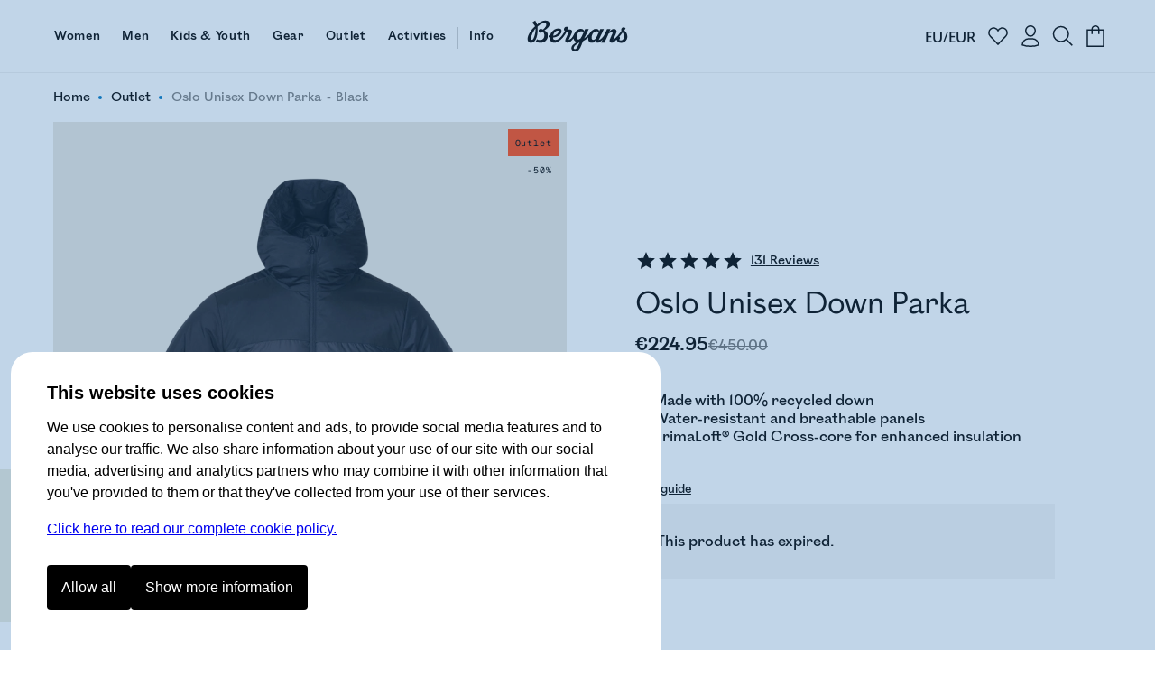

--- FILE ---
content_type: text/css
request_url: https://www.bergans.com/en/~/_variant_.BEnG7PlM.css
body_size: 4690
content:
.badge[data-astro-cid-z3rf2zxv]{color:#fff;text-align:center;position:relative;text-decoration:none;align-self:flex-end;margin-bottom:12px;padding-top:1px;font-size:90%}.outlet[data-astro-cid-z3rf2zxv].badge{background:#eaeade;color:#000}.sale[data-astro-cid-z3rf2zxv].badge{background:var(--BergansWinterLight)}.family[data-astro-cid-z3rf2zxv]{--h: 96px;--w: calc(var(--h) * (4 / 5));display:grid;grid-template-columns:repeat(auto-fill,minmax(var(--w),1fr));flex-wrap:wrap;gap:0px 18px;margin-bottom:24px;justify-content:space-evenly}@media (max-width: 1023px){.family[data-astro-cid-z3rf2zxv]{margin-bottom:0}}.family-item[data-astro-cid-z3rf2zxv]{display:grid;justify-content:center;align-items:center;width:var(--w)}.family[data-astro-cid-z3rf2zxv] img[data-astro-cid-z3rf2zxv]{transition:all .3s}.item[data-astro-cid-z3rf2zxv]{display:grid;align-items:center;justify-content:center;filter:brightness(.92);text-decoration:none}.item[data-astro-cid-z3rf2zxv]>[data-astro-cid-z3rf2zxv]{grid-column:1;grid-row:1}.item[data-astro-cid-z3rf2zxv]:hover img[data-astro-cid-z3rf2zxv]{transform:scale(1.1)}.select[data-astro-cid-z3rf2zxv]{position:relative;width:var(--w);height:var(--h);border-bottom:2px solid transparent}.active[data-astro-cid-z3rf2zxv] .select[data-astro-cid-z3rf2zxv]{border-bottom-color:#292929}.family-item[data-astro-cid-z3rf2zxv].oos{opacity:.5}.oos[data-astro-cid-z3rf2zxv]{background-image:linear-gradient(-45deg,#0000 48%,#c3c3c3 48% 52%,#0000 52%);position:relative;width:100%;height:100%}details.svelte-171lkp8.svelte-171lkp8{user-select:none;position:relative}summary.svelte-171lkp8.svelte-171lkp8::-webkit-details-marker{display:none}summary.svelte-171lkp8.svelte-171lkp8{justify-content:space-between;width:100%;appearance:none;display:flex;align-items:center;border:1px solid black;padding-right:12px;background-color:#fff;position:relative;cursor:pointer}.input.line.svelte-171lkp8 summary.svelte-171lkp8{border:0px;border-bottom:3px solid black;border-radius:0}.summary-item.svelte-171lkp8.svelte-171lkp8{display:grid;width:100%}details.svelte-171lkp8>summary.svelte-171lkp8>svg{flex-shrink:0;transform:rotate(90deg);transition:all .1s ease-out}details[open].svelte-171lkp8>summary.svelte-171lkp8>svg{transform:rotate(-90deg)}.options.svelte-171lkp8.svelte-171lkp8{border:0 solid #e7e7e7;border-width:0px 1px 1px;position:absolute;min-width:100%;white-space:nowrap;z-index:5000;background:#fff;max-height:380px;overflow-y:auto;border:none;box-shadow:#0000003d 0 3px 8px;border-radius:4px;margin-top:4px}.item.svelte-171lkp8.svelte-171lkp8{border-bottom:1px solid rgb(219,219,219);width:100%;text-align:left;background:transparent;display:grid}.item.svelte-171lkp8.svelte-171lkp8:last-child{border-bottom:0}.item-inner.svelte-171lkp8.svelte-171lkp8{padding:.75em}.item.svelte-171lkp8.svelte-171lkp8:hover,.selected.item.svelte-171lkp8.svelte-171lkp8{background-color:color-mix(in oklab,white 80%,var(--brand-color))}.clear.svelte-171lkp8.svelte-171lkp8{margin-right:12px}.articlepicker.btns.svelte-1b99di1.svelte-1b99di1{font-weight:300;display:flex;flex-wrap:wrap;gap:8px}.articlepicker.btns.svelte-1b99di1>.item.svelte-1b99di1{min-width:40px;height:40px;border-radius:40px;padding:4px;border:1px solid #888888;background-color:transparent;display:flex;justify-content:center;align-items:center;cursor:pointer;transition:all .3s;font-size:14px;font-weight:700}.articlepicker.btns.square.svelte-1b99di1.svelte-1b99di1{display:grid;grid-template-columns:repeat(4,1fr);gap:16px}@media (max-width: 1023px){.articlepicker.btns.square.svelte-1b99di1.svelte-1b99di1{grid-template-columns:repeat(2,1fr)}}.articlepicker.btns.square.svelte-1b99di1>.item.svelte-1b99di1{border-radius:4px;padding:14px 18px;min-width:7em}.articlepicker.btns.svelte-1b99di1>.item.svelte-1b99di1:hover{border-color:#000}.articlepicker.btns.svelte-1b99di1 .item.oos.svelte-1b99di1{background-color:#0000000a;background-image:linear-gradient(-45deg,#0000 48%,#c3c3c3 48% 52%,#0000 52%);color:#c3c3c3}.articlepicker.btns.svelte-1b99di1>.item.selected.svelte-1b99di1{border-color:#000;color:#000}.articlepicker.btns.svelte-1b99di1>.item:not(.oos).selected.svelte-1b99di1{background-color:#000;color:#fff}.articlepicker.ddl.svelte-1b99di1.svelte-1b99di1{display:grid;grid-template-columns:1fr min-content;align-items:center}.articlepicker.ddl.svelte-1b99di1 .item.svelte-1b99di1{padding:.75em}.articlepicker.ddl.svelte-1b99di1 .item.emptySummary.svelte-1b99di1{color:#777}.articlepicker.ddl.svelte-1b99di1 .item.oos.svelte-1b99di1{color:#777;text-decoration:line-through}details.svelte-royxlw.svelte-royxlw{margin-left:2px;opacity:.5}summary.svelte-royxlw.svelte-royxlw::-webkit-details-marker{display:none}details.svelte-royxlw summary.svelte-royxlw{cursor:pointer;list-style:none;user-select:none;gap:4px;padding:8px 0 8px 3px;display:flex;align-items:center;text-decoration:underline}details.svelte-royxlw summary span.svelte-royxlw{padding-left:4px}.loadable.svelte-rn4i9n.svelte-rn4i9n{opacity:1;transition:opacity .5s ease-out}.loadable.loading.svelte-rn4i9n.svelte-rn4i9n{opacity:0}.sizepicker.svelte-rn4i9n.svelte-rn4i9n{margin:12px 0 24px}@keyframes svelte-rn4i9n-fade-in{0%{opacity:0}to{opacity:1}}.buttons.svelte-rn4i9n.svelte-rn4i9n{display:flex;gap:8px;margin-top:8px;height:60px}button.cart.svelte-rn4i9n.svelte-rn4i9n{cursor:pointer;display:grid;align-items:center;justify-content:center;background:#000;border-radius:6px;font-size:18px;font-weight:300;border:none;color:#fff;width:100%;transition:background .4s ease-out forwards;font-weight:700}html[ph-blue-buy-button=test] button.cart.svelte-rn4i9n.svelte-rn4i9n:not([disabled]){background:var(--brand-color)}html[ph-blue-buy-button=test] button.cart.svelte-rn4i9n.svelte-rn4i9n:hover:not([disabled]){background:var(--brand-color-darker)}button.cart.oos.svelte-rn4i9n.svelte-rn4i9n{background:#c3c3c3;cursor:not-allowed}button.cart.svelte-rn4i9n>.svelte-rn4i9n{grid-column:1;grid-row:1;animation:svelte-rn4i9n-enter .4s ease-out forwards}button.cart.svelte-rn4i9n>.svelte-rn4i9n.exit{animation:svelte-rn4i9n-exit .4s ease-out forwards}@keyframes svelte-rn4i9n-enter{0%{opacity:0;transform:translate(30px)}}@keyframes svelte-rn4i9n-exit{to{opacity:0;transform:translate(-30px)}}.favorite.svelte-rn4i9n.svelte-rn4i9n{display:flex;align-items:stretch;justify-content:stretch;min-width:70px;border-radius:6px;background:#f3f3f3}hr.svelte-rn4i9n.svelte-rn4i9n{display:none}@media (max-width: 1023px){hr.svelte-rn4i9n.svelte-rn4i9n{display:block;height:1px;background:#d9d9d9;border:none}}.cnr-button.svelte-rn4i9n.svelte-rn4i9n{color:#3274b4;margin:12px 0 18px 3px}.cnr-button.svelte-rn4i9n span.svelte-rn4i9n{text-decoration:underline;margin-left:4px}.yotpo[data-astro-cid-dxurukmy]{padding:64px}@media (max-width: 1023px){.yotpo[data-astro-cid-dxurukmy]{padding:16px}}.close-circle[data-astro-cid-dxurukmy]{position:absolute;right:24px;top:24px;border-radius:100%;display:flex;justify-content:center;align-items:center;width:48px;height:48px;border:1px solid #c9c9c9;padding:0;transition:all .2s ease-out;background:#fff}.close-circle[data-astro-cid-dxurukmy]:hover{border-color:var(--brand-color)}.scales[data-astro-cid-vofew4nk]{display:flex;gap:40px;margin:56px auto 96px;max-width:1480px;justify-content:center}.scale[data-astro-cid-vofew4nk]{display:flex;align-items:center;justify-content:flex-start;gap:24px;width:340px}.scale[data-astro-cid-vofew4nk] .icon[data-astro-cid-vofew4nk]{width:80px;height:80px;border-radius:80px;flex-shrink:0;background-color:#fbf9f4;display:flex;align-items:center;justify-content:center}@media (max-width: 1023px){.scale[data-astro-cid-vofew4nk] .icon[data-astro-cid-vofew4nk]{width:56px;height:56px;border-radius:56px}}.title[data-astro-cid-vofew4nk]{font-size:110%;font-weight:700;margin-bottom:4px}@media (max-width: 1023px){.scales[data-astro-cid-vofew4nk]{flex-direction:column;padding:0 24px;gap:24px}}.usp[data-astro-cid-g2yy4q3e]{margin:0 0 40px;border-left:4px solid black;padding:0 16px;display:flex;flex-direction:column;gap:12px}.dots[data-astro-cid-oc4wc73h]{line-height:1;display:flex;align-items:center;gap:0;list-style:none;margin:0;padding:0;white-space:nowrap}.dots[data-astro-cid-oc4wc73h]>li[data-astro-cid-oc4wc73h]:before{content:" ";width:6px;height:6px;display:inline-block;background-color:#d9d9d9;margin:0 10px 2px 9px;padding:0;border-radius:100%}.dots[data-astro-cid-oc4wc73h]>li[data-astro-cid-oc4wc73h]:first-child:before{display:none}.dots[data-astro-cid-oc4wc73h]>li[data-astro-cid-oc4wc73h]{gap:0;list-style-position:outside;padding:0;margin:0}.collection[data-astro-cid-4t2ab5is]{display:grid;grid-template-columns:1fr 40%;gap:64px;font-size:16px;line-height:1.75;margin-top:64px}.collection[data-astro-cid-4t2ab5is] h2[data-astro-cid-4t2ab5is]{margin:8px 0 24px;padding:0;line-height:1;font-size:24px}.pretitle[data-astro-cid-4t2ab5is]{font-size:14px}.details[data-astro-cid-4t2ab5is]>img[data-astro-cid-4t2ab5is]{width:100%;height:100%;object-fit:cover}.link[data-astro-cid-4t2ab5is]{display:block;margin-top:16px;font-weight:700}.link[data-astro-cid-4t2ab5is]>a[data-astro-cid-4t2ab5is]{color:#000;text-decoration:none;padding-bottom:4px;border-bottom:2px solid #3274b4}@media (max-width: 1023px){.collection[data-astro-cid-4t2ab5is]{grid-template-columns:1fr;gap:32px}}.reviews[data-astro-cid-uk5d6gby]{display:flex;align-items:center}.reviews-score[data-astro-cid-uk5d6gby]{display:flex;background:#000;border-radius:16px;color:#fff;padding:3px 10px;font-size:14px;gap:8px;align-items:center;line-height:1;min-height:24px}.reviews-count[data-astro-cid-uk5d6gby]{cursor:pointer;margin:0;padding:12px 8px;text-decoration:underline;font-size:14px}.product-description[data-astro-cid-uk5d6gby]{margin-bottom:48px}.long[data-astro-cid-uk5d6gby].product-description .readmore[data-astro-cid-uk5d6gby]{margin-top:16px;cursor:pointer;text-decoration:underline}.long[data-astro-cid-uk5d6gby].product-description.expand .text-ellipsis[data-astro-cid-uk5d6gby]{display:none}.long[data-astro-cid-uk5d6gby].product-description.expand .text-expand[data-astro-cid-uk5d6gby]{display:inline}.long[data-astro-cid-uk5d6gby].product-description:not(.expand) .text-expand[data-astro-cid-uk5d6gby]{display:none}.long[data-astro-cid-uk5d6gby].product-description.expand .readmore[data-astro-cid-uk5d6gby]{display:none}.description[data-astro-cid-uk5d6gby]{min-width:60vw;width:1024px;max-width:100%;margin:80px auto;background-color:#fbf9f4;padding:3vw 5vw 6vw;line-height:2;font-size:16px}@media (max-width: 1023px){.description[data-astro-cid-uk5d6gby]{font-size:16px;line-height:1.75}}.overview[data-astro-cid-uk5d6gby]{display:flex;justify-content:space-between;gap:64px;margin-bottom:12px;align-items:center}@media (max-width: 1023px){.overview[data-astro-cid-uk5d6gby]{gap:32px}}.overview[data-astro-cid-uk5d6gby]>h2[data-astro-cid-uk5d6gby]{font-size:24px}@media (max-width: 1023px){.overview[data-astro-cid-uk5d6gby]>h2[data-astro-cid-uk5d6gby]{font-size:20px}}.made-for[data-astro-cid-uk5d6gby]{margin:48px 0 80px;display:flex;gap:256px}.made-for[data-astro-cid-uk5d6gby] h2[data-astro-cid-uk5d6gby]{font-size:100%}.info[data-astro-cid-uk5d6gby] .detailText[data-astro-cid-uk5d6gby]{white-space:pre-wrap}.info[data-astro-cid-uk5d6gby] p{line-height:1.75;font-size:100%;margin:0 0 1em}hr[data-astro-cid-uk5d6gby]{margin:32px 0;opacity:.3}.details[data-astro-cid-uk5d6gby]{margin:24px 0}@media (max-width: 1023px){.description[data-astro-cid-uk5d6gby]{max-width:unset;width:unset;padding:0 24px;background:transparent}.reviews-count-txt[data-astro-cid-uk5d6gby]{display:none}.made-for[data-astro-cid-uk5d6gby]{display:block;margin:24px 0 48px}.made-for[data-astro-cid-uk5d6gby] h2[data-astro-cid-uk5d6gby]{margin-bottom:0}.made-for[data-astro-cid-uk5d6gby]>div[data-astro-cid-uk5d6gby]{margin-bottom:24px}}.img.svelte-ea0w2q.svelte-ea0w2q{margin:0;cursor:zoom-in;width:100%;overflow:hidden;display:grid;align-items:stretch;background:var(--product-bg-color)}.lightbox.svelte-ea0w2q.svelte-ea0w2q{display:grid;position:fixed;top:0;left:0;height:100vh;width:100vw;max-height:100vh;max-width:100vw;background:#000c;z-index:15000;overflow:scroll;text-align:center;cursor:url("data:image/svg+xml,%3csvg%20width='64'%20height='64'%20viewBox='0%200%2064%2064'%20fill='none'%20xmlns='http://www.w3.org/2000/svg'%3e%3ccircle%20cx='32'%20cy='32'%20r='32'%20fill='black'%20fill-opacity='0.75'/%3e%3crect%20x='22.3281'%20y='21.5535'%20width='29.4919'%20height='1.07243'%20rx='0.536217'%20transform='rotate(45%2022.3281%2021.5535)'%20fill='white'/%3e%3crect%20x='43.1719'%20y='22.3113'%20width='29.4919'%20height='1.07243'%20rx='0.536217'%20transform='rotate(135%2043.1719%2022.3113)'%20fill='white'/%3e%3c/svg%3e"),pointer}.lightbox.svelte-ea0w2q img.svelte-ea0w2q{min-width:100vw;min-height:100vh;object-fit:cover;background:var(--product-bg-color)}video[data-astro-cid-cci5i3xh]{width:100%;height:100%;object-fit:var(--fit, cover);object-position:top;aspect-ratio:var(--ar)}.pdp-media-wrapper[data-astro-cid-nn4wafco]{position:relative}.media[data-astro-cid-nn4wafco]{display:grid;grid-template-columns:1fr 1fr;gap:24px;margin-top:24px;padding:0 var(--default-side-padding)}.show-slides[data-astro-cid-nn4wafco] .media[data-astro-cid-nn4wafco]{display:flex;flex-wrap:nowrap;overflow-x:auto;scroll-snap-type:x mandatory;padding:0 var(--default-side-padding);scroll-padding-left:var(--default-side-padding)}.media[data-astro-cid-nn4wafco].top{margin-top:12px}.media[data-astro-cid-nn4wafco] .slide[data-astro-cid-nn4wafco]{scroll-snap-align:start}.show-slides[data-astro-cid-nn4wafco] .slide[data-astro-cid-nn4wafco]{min-width:calc((100% - (var(--default-side-padding) * 1)) / 3)}.slide[data-astro-cid-nn4wafco]{display:grid}.slide[data-astro-cid-nn4wafco]>[data-astro-cid-nn4wafco]{grid-column:1;grid-row:1}.modelinfo[data-astro-cid-nn4wafco]{position:relative;align-self:flex-end;font-size:80%;margin-bottom:16px;display:inline-block;margin-left:16px;margin-top:16px}.modelinfo[data-astro-cid-nn4wafco] .text[data-astro-cid-nn4wafco]{padding:8px 10px;background:#fffc;display:inline-block;border-radius:2px}.expired[data-astro-cid-6byb36zh]{margin-top:8px;padding:32px 24px;background:#f5f5f5}.track.svelte-o7m9jw{position:relative;top:-2px;background:#01010133;container-type:inline-size}.thumb.svelte-o7m9jw{width:10%;height:2px;background:#000;border-radius:5px}.slider[data-astro-cid-6s66hbwb]{display:flex;overflow-x:auto;scroll-snap-type:x mandatory}.slider[data-astro-cid-6s66hbwb]::-webkit-scrollbar{display:none}.slide[data-astro-cid-6s66hbwb]{scroll-snap-align:start;flex-shrink:0;width:100%;display:grid;overflow:hidden}.slide[data-astro-cid-6s66hbwb]>[data-astro-cid-6s66hbwb]{grid-column:1;grid-row:1}.modelinfo[data-astro-cid-6s66hbwb]{grid-area:bottombar;position:relative;align-self:flex-end;font-size:80%;display:inline-block;margin:16px auto}.modelinfo[data-astro-cid-6s66hbwb] .text[data-astro-cid-6s66hbwb]{padding:8px 10px;background:#fffc;display:inline-block;border-radius:2px}.badges[data-astro-cid-6s66hbwb]{align-items:flex-start;pointer-events:none;position:relative}.scroller[data-astro-cid-6s66hbwb]{display:none}@media (max-width: 1023px){.scroller[data-astro-cid-6s66hbwb]{display:block}}@media (min-width: 1024px){.slide[data-astro-cid-6s66hbwb]:not(.main-image){display:none}}.stylewith-list.svelte-1m5kwog.svelte-1m5kwog{max-width:100%;position:relative;overflow-x:hidden;padding:3vw 0;background-color:#fbf9f4}@media (max-width: 1023px){.stylewith-list.svelte-1m5kwog.svelte-1m5kwog{padding:48px 0}}h2.svelte-1m5kwog.svelte-1m5kwog,.items.svelte-1m5kwog.svelte-1m5kwog{padding:0 var(--default-side-padding)}.items.svelte-1m5kwog.svelte-1m5kwog{overflow-x:auto;scrollbar-width:none;display:flex;justify-content:stretch;align-items:stretch;gap:2vw}.scrollarea.svelte-1m5kwog.svelte-1m5kwog{position:relative}.placeholder-hit.svelte-1m5kwog.svelte-1m5kwog{aspect-ratio:1/1;margin-top:8px;margin-bottom:64px}.items.svelte-1m5kwog.svelte-1m5kwog::-webkit-scrollbar{display:none}.hit.svelte-1m5kwog.svelte-1m5kwog,.placeholder-hit.svelte-1m5kwog.svelte-1m5kwog{flex-grow:1;max-width:25%}.scrollarea.svelte-1m5kwog:not(.fill-desktop) .hit.svelte-1m5kwog,.scrollarea.svelte-1m5kwog:not(.fill-desktop) .placeholder-hit.svelte-1m5kwog{width:15vw;min-width:15vw;max-width:max-content}@media (max-width: 1023px){.scrollarea.svelte-1m5kwog .hit.svelte-1m5kwog,.scrollarea.svelte-1m5kwog .placeholder-hit.svelte-1m5kwog{flex-grow:1;max-width:50%}.scrollarea.svelte-1m5kwog:not(.fill-mobile) .hit.svelte-1m5kwog,.scrollarea.svelte-1m5kwog:not(.fill-mobile) .placeholder-hit.svelte-1m5kwog{width:58vw;min-width:58vw}h2.svelte-1m5kwog.svelte-1m5kwog{font-size:24px}.items.svelte-1m5kwog.svelte-1m5kwog{gap:12px}}.top[data-astro-cid-i26b2s52]{display:grid;grid-template-columns:1fr 1fr;gap:24px;padding:0 var(--default-side-padding)}.main-image[data-astro-cid-i26b2s52]{margin-bottom:12px}.details[data-astro-cid-i26b2s52]{position:sticky;z-index:900;top:110px;margin:auto;padding-bottom:40px;width:100%;max-width:465px;display:flex;flex-direction:column;align-items:flex-start;justify-content:stretch;display:grid;grid-template-areas:"reviews" "name" "price" "badge" "usp" "family" "purchase"}@media (min-width: 2048px){.details[data-astro-cid-i26b2s52]{margin-top:200px;top:200px}}@media (max-width: 1023px){.details[data-astro-cid-i26b2s52]{justify-content:stretch;padding:12px 20px;width:100%;max-width:100%;grid-template-areas:"family" "reviews" "name" "price" "badge" "usp" "purchase"}}.reviews-section[data-astro-cid-i26b2s52]{grid-area:reviews;display:flex;align-items:baseline}.reviews[data-astro-cid-i26b2s52]{display:flex;align-items:center}.reviews-score[data-astro-cid-i26b2s52]{display:flex;background:#000;border-radius:16px;color:#fff;padding:3px 10px;font-size:14px;gap:8px;align-items:center;line-height:1;min-height:24px}.reviews-count[data-astro-cid-i26b2s52]{display:flex;align-items:center;cursor:pointer;margin:0;padding:12px 8px;text-decoration:underline;font-size:14px}.name[data-astro-cid-i26b2s52]{margin:8px 0 12px;padding:0;font-size:32px;text-wrap:balance;grid-area:name;font-family:var(--font-emphasis)}@media (max-width: 1023px){.name[data-astro-cid-i26b2s52]{font-size:24px;line-height:125%}}.sizeguide-links[data-astro-cid-i26b2s52]{display:flex;gap:20px}.sizeguide-links[data-astro-cid-i26b2s52]>[data-astro-cid-i26b2s52]{appearance:none;text-decoration:underline;font-size:13px}.price[data-astro-cid-i26b2s52]{grid-area:price;display:flex;gap:12px;padding-bottom:20px;font-weight:700;font-size:20px;align-items:baseline}@media (max-width: 1023px){.price[data-astro-cid-i26b2s52]{font-size:18px}}.htmlbadge[data-astro-cid-i26b2s52]{grid-area:badge;border:2px solid var(--brand-color);border-radius:4px;color:var(--brand-color);padding:24px;margin-bottom:4px}.usps[data-astro-cid-i26b2s52]{grid-area:usp;padding-top:20px}.price[data-astro-cid-i26b2s52]>.compare[data-astro-cid-i26b2s52]{opacity:.55;text-decoration:line-through;font-weight:400;font-size:.8em}.family[data-astro-cid-i26b2s52]{grid-area:family;display:grid;grid-template-areas:"color-name" "family-links"}@media (max-width: 1023px){.family[data-astro-cid-i26b2s52]{grid-template-areas:"family-links" "color-name";margin-bottom:8px}}.color-name[data-astro-cid-i26b2s52]{grid-area:color-name;font-size:80%;margin-bottom:4px}.family-links[data-astro-cid-i26b2s52]{grid-area:family-links;font-size:80%;margin-bottom:12px}.purchase[data-astro-cid-i26b2s52]{grid-area:purchase;min-height:150px}.site-usp[data-astro-cid-i26b2s52]{list-style:none;padding:0;margin:20px 0 20px 6px;display:flex;flex-direction:column;justify-content:center;font-size:14px}.site-usp[data-astro-cid-i26b2s52] li[data-astro-cid-i26b2s52]{display:flex;align-items:center;gap:2px}.site-usp[data-astro-cid-i26b2s52] span[data-astro-cid-i26b2s52]{padding-left:8px}.other-media[data-astro-cid-i26b2s52]{max-width:100%;overflow:hidden}.short-summary[data-astro-cid-i26b2s52]{text-align:center;font-size:175%;line-height:1.5;max-width:36em;margin:104px auto 32px;text-wrap:balance}@media (min-width: 2048px){.short-summary[data-astro-cid-i26b2s52]{font-size:250%}}@media (max-width: 1023px){.short-summary[data-astro-cid-i26b2s52]{margin:38px 0 24px;padding:0 24px;text-align:left;font-size:20px;line-height:150%}}.short-summary[data-astro-cid-i26b2s52]+.stylewith[data-astro-cid-i26b2s52]{margin-top:104px}@media (max-width: 1023px){.short-summary[data-astro-cid-i26b2s52]+.stylewith[data-astro-cid-i26b2s52]{margin-top:38px}}.bc-wrapper[data-astro-cid-i26b2s52]{overflow:auto;padding:var(--default-bc-padding)}.recommendations[data-astro-cid-i26b2s52]{margin-top:120px;margin-bottom:120px}@media (max-width: 1023px){.top[data-astro-cid-i26b2s52]{display:block;padding:0}.image[data-astro-cid-i26b2s52] img[data-astro-cid-i26b2s52]{max-height:50vh;width:100%}.other-media[data-astro-cid-i26b2s52]{display:none}.bc-wrapper[data-astro-cid-i26b2s52]{padding:16px 20px}}.wrapper.svelte-te2ptz{display:block;margin-bottom:12px}.label.svelte-te2ptz{font-size:80%;display:flex;justify-content:space-between}.error.svelte-te2ptz{color:red;height:20px;font-size:80%;font-style:italic}.main.svelte-186dtfr.svelte-186dtfr{padding:6vw}.option.svelte-186dtfr.svelte-186dtfr{padding:12px}.form.svelte-186dtfr.svelte-186dtfr{display:flex;flex-direction:column;justify-content:center;margin-bottom:32px}.articlelist.svelte-186dtfr.svelte-186dtfr{font-weight:300;margin:6px 0 12px}.articlelist.svelte-186dtfr>button.svelte-186dtfr{min-width:38px;height:38px;border-radius:38px;padding:4px;margin-right:8px;border:1px solid #888888;background-color:transparent;display:inline-flex;justify-content:center;align-items:center;cursor:pointer;transition:all .3s}.articlelist.svelte-186dtfr>button.oos.svelte-186dtfr{background-color:#0000000a;background-image:linear-gradient(-45deg,#0000 48%,#c3c3c3 48% 52%,#0000 52%);color:#c3c3c3}.articlelist.svelte-186dtfr>button.svelte-186dtfr:hover{border-color:#000;transform:scale(1.15)}.articlelist.svelte-186dtfr>button.active.svelte-186dtfr{background-color:#000;color:#fff}.form.svelte-186dtfr .label.svelte-186dtfr{font-size:12px;margin-bottom:4px}.form.svelte-186dtfr .ddl.svelte-186dtfr{margin-top:16px}.store-details.svelte-186dtfr.svelte-186dtfr{font-size:12px;display:grid;grid-template-columns:1fr 1fr}.store-details.svelte-186dtfr h2{font-size:16px;margin-top:0}


--- FILE ---
content_type: text/javascript
request_url: https://www.bergans.com/en/~/DMI1VoC0q9OJ.js
body_size: 921
content:
import{s as k,c as g}from"./CjibQ8PdgXd2.js";import{S as I,i as y,d as m,r as j,u as E,v as S,m as _,b,g as p,w as q,n as l,h as f,j as u,x,c as B,l as d,y as C,s as M,q as T,f as D,k as N,t as V}from"./IN57ei5GeKfY.js";import{x as z}from"./U8aK3eLcMcyd.js";import{I as A}from"./XJyDgeytRmP6.js";import{g as w,s as O,r as P}from"./BfxBQ8Penext.js";import{d as U}from"./DnIoFjfNHC3l.js";/* empty css            */import"./DjfSih5aDgqH.js";import"./o88_gTASqi80.js";import"./25TLSc7SU335.js";import"./AnGQ5WgX6ffj.js";import"./DIx2RRW1IzYF.js";import"./ETJBxydpl2xW.js";import"./D2ArzwfCZYgC.js";const F='<svg xmlns="http://www.w3.org/2000/svg" height="32" width="32" viewBox="0 0 32 32"><g stroke-linecap="square" stroke-width="2" fill="none" stroke="currentColor" stroke-linejoin="miter" class="nc-icon-wrapper" stroke-miterlimit="10"><polygon points="28,31 28,31 4,31 4,7 28,7 "></polygon> <path d="M11,12V6 c0-2.761,2.239-5,5-5h0c2.761,0,5,2.239,5,5v6"></path></g></svg>';function v(o){let t,n;return{c(){t=d("span"),n=V(o[1]),this.h()},l(r){t=f(r,"SPAN",{class:!0});var a=u(t);n=N(a,o[1]),a.forEach(m),this.h()},h(){l(t,"class","numeric-badge")},m(r,a){b(r,t,a),p(t,n)},p(r,a){a&2&&D(n,r[1])},d(r){r&&m(t)}}}function G(o){let t,n,r,a,i;r=new A({props:{size:24,svg:F}});let s=o[1]!==void 0&&v(o);return{c(){t=d("button"),n=d("div"),C(r.$$.fragment),a=M(),s&&s.c(),this.h()},l(e){t=f(e,"BUTTON",{class:!0,title:!0,"data-drawer":!0});var c=u(t);n=f(c,"DIV",{class:!0});var h=u(n);x(r.$$.fragment,h),h.forEach(m),a=B(c),s&&s.l(c),c.forEach(m),this.h()},h(){l(n,"class","inner svelte-f5vjpc"),l(t,"class","cart svelte-f5vjpc"),l(t,"title",z),l(t,"data-drawer","minicart"),_(t,"change",o[0])},m(e,c){b(e,t,c),p(t,n),q(r,n,null),p(t,a),s&&s.m(t,null),i=!0},p(e,[c]){e[1]!==void 0?s?s.p(e,c):(s=v(e),s.c(),s.m(t,null)):s&&(s.d(1),s=null),(!i||c&1)&&_(t,"change",e[0])},i(e){i||(S(r.$$.fragment,e),i=!0)},o(e){E(r.$$.fragment,e),i=!1},d(e){e&&m(t),j(r),s&&s.d()}}}function H(o,t,n){let r,a;g(o,U,e=>n(2,r=e)),g(o,O,e=>n(3,a=e)),T(()=>P());let i=!1,s=w(a);return o.$$.update=()=>{if(o.$$.dirty&15){const e=w(a);e!=s&&r!=="minicart"&&!i?(n(1,s=e),n(0,i=!0),setTimeout(()=>{n(0,i=!1)},800)):n(1,s=e)}},[i,s,r,a]}class nt extends I{constructor(t){super(),y(this,t,H,G,k,{})}}export{nt as default};
//# sourceMappingURL=DMI1VoC0q9OJ.js.map


--- FILE ---
content_type: text/javascript
request_url: https://www.bergans.com/en/~/DdMZekl3HB2L.js
body_size: 4902
content:
const __vite__mapDeps=(i,m=__vite__mapDeps,d=(m.f||(m.f=["~/DLMsLhrcG_gN.js","~/CjibQ8PdgXd2.js","~/IN57ei5GeKfY.js","~/DIx2RRW1IzYF.js","~/25TLSc7SU335.js","~/BQKFQd9eHLJY.js","~/CgU5AtxTWIso.js","~/CovcJ6idvZBa.js","~/DnIoFjfNHC3l.js","~/DjfSih5aDgqH.js","~/o88_gTASqi80.js","~/XJyDgeytRmP6.js","~/2qnpLC6ale2O.js","~/Bk0arsyaIItb.js","~/0_gjO0WCuYOR.js","~/BzWFTANCUewt.js","~/U8aK3eLcMcyd.js","~/D2ArzwfCZYgC.js","~/CyxHvq2l2m3p.css"])))=>i.map(i=>d[i]);
import{_ as Re}from"./D4m_vre-Vf00.js";import{s as x,n as L,j as W,f as j,c as je}from"./CjibQ8PdgXd2.js";import{S as qe,i as Le,d,b,c as V,e as y,s as N,g as k,n as h,h as w,j as I,l as E,a as ze,m as R,f as S,L as $,k as T,t as F,p as Be,r as H,u as z,v as q,A as ee,w as P,x as J,y as O,B as le,Q as se}from"./IN57ei5GeKfY.js";import{h as Ce,u as He}from"./Lk3OHv_Phikr.js";import{e as M,u as X,d as Z,o as Pe}from"./BQKFQd9eHLJY.js";import{d as Oe}from"./DnIoFjfNHC3l.js";import{L as Qe}from"./DU5ZNUzJzoht.js";/* empty css            */import Ge from"./CR-P2iABA0KW.js";import"./DjfSih5aDgqH.js";import"./WYxVS4IUbEJj.js";import"./Bk0arsyaIItb.js";function oe(a,e,r){const l=a.slice();return l[6]=e[r],l}function fe(a,e,r){const l=a.slice();return l[6]=e[r],l}function ce(a,e,r){const l=a.slice();return l[11]=e[r],l[13]=r,l}function Y(a){const e=a.slice(),r=e[11].links[0]?.url;return e[14]=r,e}function ue(a,e,r){const l=a.slice();return l[15]=e[r],l[13]=r,l}function _e(a,e,r){const l=a.slice();return l[6]=e[r],l[13]=r,l}function he(a){let e,r,l=[],t=new Map,i=M(a[0].banners);const n=f=>f[13];for(let f=0;f<i.length;f+=1){let s=_e(a,i,f),c=n(s);t.set(c,l[f]=de(c,s))}return{c(){e=E("div"),r=E("div");for(let f=0;f<l.length;f+=1)l[f].c();this.h()},l(f){e=w(f,"DIV",{class:!0});var s=I(e);r=w(s,"DIV",{class:!0});var c=I(r);for(let o=0;o<l.length;o+=1)l[o].l(c);c.forEach(d),s.forEach(d),this.h()},h(){h(r,"class","navbanners svelte-164rgxp"),h(e,"class","desktopnavigationdrawer")},m(f,s){b(f,e,s),k(e,r);for(let c=0;c<l.length;c+=1)l[c]&&l[c].m(r,null)},p(f,s){s&3&&(i=M(f[0].banners),l=X(l,s,n,1,f,i,t,r,Z,de,null,_e))},d(f){f&&d(e);for(let s=0;s<l.length;s+=1)l[s].d()}}}function ge(a){let e,r;return{c(){e=E("img"),this.h()},l(l){e=w(l,"IMG",{loading:!0,alt:!0,src:!0,class:!0}),this.h()},h(){h(e,"loading","lazy"),h(e,"alt",""),j(e.src,r=a[6].background)||h(e,"src",r),h(e,"class","svelte-164rgxp"),$(e,"--bgpos",a[6].focus),$(e,"--bgimg",`url(${a[6].background})`)},m(l,t){b(l,e,t)},p(l,t){t&1&&!j(e.src,r=l[6].background)&&h(e,"src",r),t&1&&$(e,"--bgpos",l[6].focus),t&1&&$(e,"--bgimg",`url(${l[6].background})`)},d(l){l&&d(e)}}}function de(a,e){let r,l,t,i=e[6].title+"",n,f,s,c,o=e[6].background&&e[1]&&ge(e);return{key:a,first:null,c(){r=E("a"),o&&o.c(),l=N(),t=E("div"),n=F(i),f=N(),this.h()},l(u){r=w(u,"A",{target:!0,href:!0,class:!0});var _=I(r);o&&o.l(_),l=V(_),t=w(_,"DIV",{class:!0});var v=I(t);n=T(v,i),v.forEach(d),f=V(_),_.forEach(d),this.h()},h(){h(t,"class","text svelte-164rgxp"),$(t,"--overlay",e[6].overlay?`${e[6].overlay}%`:""),h(r,"target",s=e[6].target),h(r,"href",c=e[6].url),h(r,"class","navbanner svelte-164rgxp"),$(r,"color",e[6].color),this.first=r},m(u,_){b(u,r,_),o&&o.m(r,null),k(r,l),k(r,t),k(t,n),k(r,f)},p(u,_){e=u,e[6].background&&e[1]?o?o.p(e,_):(o=ge(e),o.c(),o.m(r,l)):o&&(o.d(1),o=null),_&1&&i!==(i=e[6].title+"")&&S(n,i),_&1&&$(t,"--overlay",e[6].overlay?`${e[6].overlay}%`:""),_&1&&s!==(s=e[6].target)&&h(r,"target",s),_&1&&c!==(c=e[6].url)&&h(r,"href",c),_&1&&$(r,"color",e[6].color)},d(u){u&&d(r),o&&o.d()}}}function pe(a){let e,r,l,t=[],i=new Map,n,f,s=[],c=new Map,o,u,_=a[2],v,B,K=M(a[0].quickaccess);const te=g=>g[13];for(let g=0;g<K.length;g+=1){let m=ue(a,K,g),p=te(m);i.set(p,t[g]=me(p,m))}let U=M(a[0].sections);const re=g=>g[13];for(let g=0;g<U.length;g+=1){let m=ce(a,U,g),p=re(m);c.set(p,s[g]=we(p,m))}let G=Ie(a),C=M(a[0].banners),D=[];for(let g=0;g<C.length;g+=1)D[g]=Ve(oe(a,C,g));return{c(){e=E("div"),r=E("div"),l=E("div");for(let g=0;g<t.length;g+=1)t[g].c();n=N(),f=E("div");for(let g=0;g<s.length;g+=1)s[g].c();o=N(),u=E("div"),G.c(),v=N(),B=E("div");for(let g=0;g<D.length;g+=1)D[g].c();this.h()},l(g){e=w(g,"DIV",{class:!0});var m=I(e);r=w(m,"DIV",{class:!0});var p=I(r);l=w(p,"DIV",{class:!0});var Q=I(l);for(let A=0;A<t.length;A+=1)t[A].l(Q);Q.forEach(d),n=V(p),f=w(p,"DIV",{class:!0});var ie=I(f);for(let A=0;A<s.length;A+=1)s[A].l(ie);ie.forEach(d),o=V(p),u=w(p,"DIV",{class:!0});var ae=I(u);G.l(ae),ae.forEach(d),v=V(p),B=w(p,"DIV",{class:!0});var ne=I(B);for(let A=0;A<D.length;A+=1)D[A].l(ne);ne.forEach(d),p.forEach(d),m.forEach(d),this.h()},h(){h(l,"class","quickaccess svelte-164rgxp"),h(f,"class","sections svelte-164rgxp"),h(u,"class","section svelte-164rgxp"),R(u,"hasbanners",a[3]),h(B,"class","banners svelte-164rgxp"),h(r,"class","toplevel svelte-164rgxp"),h(e,"class","desktopnavigationdrawer")},m(g,m){b(g,e,m),k(e,r),k(r,l);for(let p=0;p<t.length;p+=1)t[p]&&t[p].m(l,null);k(r,n),k(r,f);for(let p=0;p<s.length;p+=1)s[p]&&s[p].m(f,null);k(r,o),k(r,u),G.m(u,null),k(r,v),k(r,B);for(let p=0;p<D.length;p+=1)D[p]&&D[p].m(B,null)},p(g,m){if(m&1&&(K=M(g[0].quickaccess),t=X(t,m,te,1,g,K,i,l,Z,me,null,ue)),m&23&&(U=M(g[0].sections),s=X(s,m,re,1,g,U,c,f,Z,we,null,ce)),m&4&&x(_,_=g[2])?(G.d(1),G=Ie(g),G.c(),G.m(u,null)):G.p(g,m),m&8&&R(u,"hasbanners",g[3]),m&3){C=M(g[0].banners);let p;for(p=0;p<C.length;p+=1){const Q=oe(g,C,p);D[p]?D[p].p(Q,m):(D[p]=Ve(Q),D[p].c(),D[p].m(B,null))}for(;p<D.length;p+=1)D[p].d(1);D.length=C.length}},d(g){g&&d(e);for(let m=0;m<t.length;m+=1)t[m].d();for(let m=0;m<s.length;m+=1)s[m].d();G.d(g),ze(D,g)}}}function ve(a){let e;return{c(){e=E("hr"),this.h()},l(r){e=w(r,"HR",{class:!0}),this.h()},h(){h(e,"class","svelte-164rgxp")},m(r,l){b(r,e,l)},d(r){r&&d(e)}}}function me(a,e){let r,l,t,i=e[15].title+"",n,f,s,c,o,u=e[15].separate&&ve();return{key:a,first:null,c(){r=y(),u&&u.c(),l=N(),t=E("a"),n=F(i),f=N(),this.h()},l(_){r=y(),u&&u.l(_),l=V(_),t=w(_,"A",{target:!0,href:!0,class:!0});var v=I(t);n=T(v,i),f=V(v),v.forEach(d),this.h()},h(){h(t,"target",s=e[15].target),h(t,"href",c=e[15].url),h(t,"class",o=W(`node ${e[15].style||""}`)+" svelte-164rgxp"),this.first=r},m(_,v){b(_,r,v),u&&u.m(_,v),b(_,l,v),b(_,t,v),k(t,n),k(t,f)},p(_,v){e=_,e[15].separate?u||(u=ve(),u.c(),u.m(l.parentNode,l)):u&&(u.d(1),u=null),v&1&&i!==(i=e[15].title+"")&&S(n,i),v&1&&s!==(s=e[15].target)&&h(t,"target",s),v&1&&c!==(c=e[15].url)&&h(t,"href",c),v&1&&o!==(o=W(`node ${e[15].style||""}`)+" svelte-164rgxp")&&h(t,"class",o)},d(_){_&&(d(r),d(l),d(t)),u&&u.d(_)}}}function ke(a){let e;return{c(){e=E("hr"),this.h()},l(r){e=w(r,"HR",{class:!0}),this.h()},h(){h(e,"class","svelte-164rgxp")},m(r,l){b(r,e,l)},d(r){r&&d(e)}}}function be(a){let e,r,l=a[11].title+"",t,i,n,f,s,c,o=a[11].icon&&a[1]&&$e(a);function u(..._){return a[5](a[11],..._)}return{c(){e=E("a"),o&&o.c(),r=N(),t=F(l),i=N(),this.h()},l(_){e=w(_,"A",{href:!0,target:!0,class:!0});var v=I(e);o&&o.l(v),r=V(v),t=T(v,l),i=V(v),v.forEach(d),this.h()},h(){h(e,"href",n=a[14]),h(e,"target",f=a[11].links[0]?.target),h(e,"class","section-toggle svelte-164rgxp"),R(e,"nosubnav",a[11].links.length<=1),R(e,"active",a[11]===a[2])},m(_,v){b(_,e,v),o&&o.m(e,null),k(e,r),k(e,t),k(e,i),s||(c=Be(e,"click",u),s=!0)},p(_,v){a=_,a[11].icon&&a[1]?o?o.p(a,v):(o=$e(a),o.c(),o.m(e,r)):o&&(o.d(1),o=null),v&1&&l!==(l=a[11].title+"")&&S(t,l),v&1&&n!==(n=a[14])&&h(e,"href",n),v&1&&f!==(f=a[11].links[0]?.target)&&h(e,"target",f),v&1&&R(e,"nosubnav",a[11].links.length<=1),v&5&&R(e,"active",a[11]===a[2])},d(_){_&&d(e),o&&o.d(),s=!1,c()}}}function $e(a){let e,r;return{c(){e=E("img"),this.h()},l(l){e=w(l,"IMG",{loading:!0,class:!0,src:!0,alt:!0}),this.h()},h(){h(e,"loading","lazy"),h(e,"class","icon svelte-164rgxp"),j(e.src,r=a[11].icon)||h(e,"src",r),h(e,"alt","")},m(l,t){b(l,e,t)},p(l,t){t&1&&!j(e.src,r=l[11].icon)&&h(e,"src",r)},d(l){l&&d(e)}}}function we(a,e){let r,l,t,i=e[11].separate&&ke(),n=e[11].type==="section"&&be(Y(e));return{key:a,first:null,c(){r=y(),i&&i.c(),l=N(),n&&n.c(),t=y(),this.h()},l(f){r=y(),i&&i.l(f),l=V(f),n&&n.l(f),t=y(),this.h()},h(){this.first=r},m(f,s){b(f,r,s),i&&i.m(f,s),b(f,l,s),n&&n.m(f,s),b(f,t,s)},p(f,s){e=f,e[11].separate?i||(i=ke(),i.c(),i.m(l.parentNode,l)):i&&(i.d(1),i=null),e[11].type==="section"?n?n.p(Y(e),s):(n=be(Y(e)),n.c(),n.m(t.parentNode,t)):n&&(n.d(1),n=null)},d(f){f&&(d(r),d(l),d(t)),i&&i.d(f),n&&n.d(f)}}}function Ee(a){let e,r;return{c(){e=E("img"),this.h()},l(l){e=w(l,"IMG",{loading:!0,alt:!0,src:!0,class:!0}),this.h()},h(){h(e,"loading","lazy"),h(e,"alt",""),j(e.src,r=a[6].background)||h(e,"src",r),h(e,"class","svelte-164rgxp"),$(e,"--bgpos",a[6].focus),$(e,"--bgimg",`url(${a[6].background})`)},m(l,t){b(l,e,t)},p(l,t){t&4&&!j(e.src,r=l[6].background)&&h(e,"src",r),t&4&&$(e,"--bgpos",l[6].focus),t&4&&$(e,"--bgimg",`url(${l[6].background})`)},d(l){l&&d(e)}}}function De(a){let e,r,l,t=a[6].title+"",i,n,f,s,c,o=a[6].background&&a[1]&&Ee(a);return{c(){e=E("a"),o&&o.c(),r=N(),l=E("div"),i=F(t),n=N(),this.h()},l(u){e=w(u,"A",{href:!0,target:!0,class:!0});var _=I(e);o&&o.l(_),r=V(_),l=w(_,"DIV",{class:!0});var v=I(l);i=T(v,t),v.forEach(d),n=V(_),_.forEach(d),this.h()},h(){h(l,"class","text svelte-164rgxp"),$(l,"--overlay",a[6].overlay?`${a[6].overlay}%`:""),h(e,"href",f=a[6].url),h(e,"target",s=a[6].target),h(e,"class",c=W(`node ${a[6].style||""}`)+" svelte-164rgxp"),R(e,"banner",!!a[6].background),$(e,"color",a[6].color)},m(u,_){b(u,e,_),o&&o.m(e,null),k(e,r),k(e,l),k(l,i),k(e,n)},p(u,_){u[6].background&&u[1]?o?o.p(u,_):(o=Ee(u),o.c(),o.m(e,r)):o&&(o.d(1),o=null),_&4&&t!==(t=u[6].title+"")&&S(i,t),_&4&&$(l,"--overlay",u[6].overlay?`${u[6].overlay}%`:""),_&4&&f!==(f=u[6].url)&&h(e,"href",f),_&4&&s!==(s=u[6].target)&&h(e,"target",s),_&4&&c!==(c=W(`node ${u[6].style||""}`)+" svelte-164rgxp")&&h(e,"class",c),_&4&&R(e,"banner",!!u[6].background),_&4&&$(e,"color",u[6].color)},d(u){u&&d(e),o&&o.d()}}}function Ie(a){let e,r=M(a[2]?.links??[]),l=[];for(let t=0;t<r.length;t+=1)l[t]=De(fe(a,r,t));return{c(){e=E("div");for(let t=0;t<l.length;t+=1)l[t].c();this.h()},l(t){e=w(t,"DIV",{class:!0});var i=I(e);for(let n=0;n<l.length;n+=1)l[n].l(i);i.forEach(d),this.h()},h(){h(e,"class","inner svelte-164rgxp")},m(t,i){b(t,e,i);for(let n=0;n<l.length;n+=1)l[n]&&l[n].m(e,null)},p(t,i){if(i&6){r=M(t[2]?.links??[]);let n;for(n=0;n<r.length;n+=1){const f=fe(t,r,n);l[n]?l[n].p(f,i):(l[n]=De(f),l[n].c(),l[n].m(e,null))}for(;n<l.length;n+=1)l[n].d(1);l.length=r.length}},d(t){t&&d(e),ze(l,t)}}}function ye(a){let e,r;return{c(){e=E("img"),this.h()},l(l){e=w(l,"IMG",{loading:!0,alt:!0,src:!0,class:!0}),this.h()},h(){h(e,"loading","lazy"),h(e,"alt",""),j(e.src,r=a[6].background)||h(e,"src",r),h(e,"class","svelte-164rgxp"),$(e,"--bgpos",a[6].focus),$(e,"--bgimg",`url(${a[6].background})`)},m(l,t){b(l,e,t)},p(l,t){t&1&&!j(e.src,r=l[6].background)&&h(e,"src",r),t&1&&$(e,"--bgpos",l[6].focus),t&1&&$(e,"--bgimg",`url(${l[6].background})`)},d(l){l&&d(e)}}}function Ve(a){let e,r,l,t=a[6].title+"",i,n,f,s,c=a[6].background&&a[1]&&ye(a);return{c(){e=E("a"),c&&c.c(),r=N(),l=E("div"),i=F(t),n=N(),this.h()},l(o){e=w(o,"A",{target:!0,href:!0,class:!0});var u=I(e);c&&c.l(u),r=V(u),l=w(u,"DIV",{class:!0});var _=I(l);i=T(_,t),_.forEach(d),n=V(u),u.forEach(d),this.h()},h(){h(l,"class","text svelte-164rgxp"),$(l,"--overlay",a[6].overlay?`${a[6].overlay}%`:""),h(e,"target",f=a[6].target),h(e,"href",s=a[6].url),h(e,"class","banner svelte-164rgxp"),$(e,"color",a[6].color)},m(o,u){b(o,e,u),c&&c.m(e,null),k(e,r),k(e,l),k(l,i),k(e,n)},p(o,u){o[6].background&&o[1]?c?c.p(o,u):(c=ye(o),c.c(),c.m(e,r)):c&&(c.d(1),c=null),u&1&&t!==(t=o[6].title+"")&&S(i,t),u&1&&$(l,"--overlay",o[6].overlay?`${o[6].overlay}%`:""),u&1&&f!==(f=o[6].target)&&h(e,"target",f),u&1&&s!==(s=o[6].url)&&h(e,"href",s),u&1&&$(e,"color",o[6].color)},d(o){o&&d(e),c&&c.d()}}}function Se(a){let e,r,l=a[0].type==="banners"&&he(a),t=a[0].type==="toplevel"&&pe(a);return{c(){l&&l.c(),e=N(),t&&t.c(),r=y()},l(i){l&&l.l(i),e=V(i),t&&t.l(i),r=y()},m(i,n){l&&l.m(i,n),b(i,e,n),t&&t.m(i,n),b(i,r,n)},p(i,[n]){i[0].type==="banners"?l?l.p(i,n):(l=he(i),l.c(),l.m(e.parentNode,e)):l&&(l.d(1),l=null),i[0].type==="toplevel"?t?t.p(i,n):(t=pe(i),t.c(),t.m(r.parentNode,r)):t&&(t.d(1),t=null)},i:L,o:L,d(i){i&&(d(e),d(r)),l&&l.d(i),t&&t.d(i)}}}function Te(a,e,r){let{node:l}=e,{open:t}=e,i,n=!1;function f(c,o){o?.links?.length<=1||(c?.preventDefault(),o&&(r(2,i=o),r(3,n=!!i.links?.find(u=>u.background))))}f(void 0,l.sections[0]);const s=(c,o)=>f(o,c);return a.$$set=c=>{"node"in c&&r(0,l=c.node),"open"in c&&r(1,t=c.open)},[l,t,i,n,f,s]}class Fe extends qe{constructor(e){super(),Le(this,e,Te,Se,x,{node:0,open:1})}}function Ne(a,e,r){const l=a.slice();return l[3]=e[r],l}function Je(a){let e,r;return e=new Fe({props:{open:a[6],node:a[3]}}),{c(){O(e.$$.fragment)},l(l){J(e.$$.fragment,l)},m(l,t){P(e,l,t),r=!0},p(l,t){const i={};t&64&&(i.open=l[6]),t&1&&(i.node=l[3]),e.$set(i)},i(l){r||(q(e.$$.fragment,l),r=!0)},o(l){z(e.$$.fragment,l),r=!1},d(l){H(e,l)}}}function Me(a,e){let r,l,t;return l=new Ge({props:{initiallyRendered:!0,position:"top",type:e[3].id,$$slots:{default:[Je,({open:i})=>({6:i}),({open:i})=>i?64:0]},$$scope:{ctx:e}}}),{key:a,first:null,c(){r=y(),O(l.$$.fragment),this.h()},l(i){r=y(),J(l.$$.fragment,i),this.h()},h(){this.first=r},m(i,n){b(i,r,n),P(l,i,n),t=!0},p(i,n){e=i;const f={};n&1&&(f.type=e[3].id),n&193&&(f.$$scope={dirty:n,ctx:e}),l.$set(f)},i(i){t||(q(l.$$.fragment,i),t=!0)},o(i){z(l.$$.fragment,i),t=!1},d(i){i&&d(r),H(l,i)}}}function Ae(a){let e,r,l={ctx:a,current:null,token:null,hasCatch:!1,pending:We,then:Ue,catch:Ke,value:2,blocks:[,,,]};return Ce(Re(()=>import("./DLMsLhrcG_gN.js"),__vite__mapDeps([0,1,2,3,4,5,6,7,8,9,10,11,12,13,14,15,16,17,18])),l),{c(){e=y(),l.block.c()},l(t){e=y(),l.block.l(t)},m(t,i){b(t,e,i),l.block.m(t,l.anchor=i),l.mount=()=>e.parentNode,l.anchor=e,r=!0},p(t,i){a=t,He(l,a,i)},i(t){r||(q(l.block),r=!0)},o(t){for(let i=0;i<3;i+=1){const n=l.blocks[i];z(n)}r=!1},d(t){t&&d(e),l.block.d(t),l.token=null,l=null}}}function Ke(a){return{c:L,l:L,m:L,p:L,i:L,o:L,d:L}}function Ue(a){let e,r,l;var t=a[2].default;function i(n,f){return{props:{navigation:n[0]}}}return t&&(e=se(t,i(a))),{c(){e&&O(e.$$.fragment),r=y()},l(n){e&&J(e.$$.fragment,n),r=y()},m(n,f){e&&P(e,n,f),b(n,r,f),l=!0},p(n,f){if(t!==(t=n[2].default)){if(e){le();const s=e;z(s.$$.fragment,1,0,()=>{H(s,1)}),ee()}t?(e=se(t,i(n)),O(e.$$.fragment),q(e.$$.fragment,1),P(e,r.parentNode,r)):e=null}else if(t){const s={};f&1&&(s.navigation=n[0]),e.$set(s)}},i(n){l||(e&&q(e.$$.fragment,n),l=!0)},o(n){e&&z(e.$$.fragment,n),l=!1},d(n){n&&d(r),e&&H(e,n)}}}function We(a){let e,r;return e=new Qe({}),{c(){O(e.$$.fragment)},l(l){J(e.$$.fragment,l)},m(l,t){P(e,l,t),r=!0},p:L,i(l){r||(q(e.$$.fragment,l),r=!0)},o(l){z(e.$$.fragment,l),r=!1},d(l){H(e,l)}}}function Xe(a){let e,r,l=a[1]==="mobilenav"&&Ae(a);return{c(){l&&l.c(),e=y()},l(t){l&&l.l(t),e=y()},m(t,i){l&&l.m(t,i),b(t,e,i),r=!0},p(t,i){t[1]==="mobilenav"?l?(l.p(t,i),i&2&&q(l,1)):(l=Ae(t),l.c(),q(l,1),l.m(e.parentNode,e)):l&&(le(),z(l,1,1,()=>{l=null}),ee())},i(t){r||(q(l),r=!0)},o(t){z(l),r=!1},d(t){t&&d(e),l&&l.d(t)}}}function Ye(a){let e=[],r=new Map,l,t,i,n=M(a[0]);const f=s=>s[3].id;for(let s=0;s<n.length;s+=1){let c=Ne(a,n,s),o=f(c);r.set(o,e[s]=Me(o,c))}return t=new Ge({props:{fullscreenmobile:!0,type:"mobilenav",$$slots:{default:[Xe]},$$scope:{ctx:a}}}),{c(){for(let s=0;s<e.length;s+=1)e[s].c();l=N(),O(t.$$.fragment)},l(s){for(let c=0;c<e.length;c+=1)e[c].l(s);l=V(s),J(t.$$.fragment,s)},m(s,c){for(let o=0;o<e.length;o+=1)e[o]&&e[o].m(s,c);b(s,l,c),P(t,s,c),i=!0},p(s,[c]){c&65&&(n=M(s[0]),le(),e=X(e,c,f,1,s,n,r,l.parentNode,Pe,Me,l,Ne),ee());const o={};c&131&&(o.$$scope={dirty:c,ctx:s}),t.$set(o)},i(s){if(!i){for(let c=0;c<n.length;c+=1)q(e[c]);q(t.$$.fragment,s),i=!0}},o(s){for(let c=0;c<e.length;c+=1)z(e[c]);z(t.$$.fragment,s),i=!1},d(s){s&&d(l);for(let c=0;c<e.length;c+=1)e[c].d(s);H(t,s)}}}function Ze(a,e,r){let l;je(a,Oe,i=>r(1,l=i));let{navigation:t}=e;return a.$$set=i=>{"navigation"in i&&r(0,t=i.navigation)},[t,l]}class ul extends qe{constructor(e){super(),Le(this,e,Ze,Ye,x,{navigation:0})}}export{ul as default};
//# sourceMappingURL=DdMZekl3HB2L.js.map


--- FILE ---
content_type: text/javascript
request_url: https://www.bergans.com/en/~/BzWFTANCUewt.js
body_size: 140
content:
import{g as i,c as r,s as a}from"./o88_gTASqi80.js";import{w as c}from"./DjfSih5aDgqH.js";const v='<svg xmlns="http://www.w3.org/2000/svg" height="32" width="32" viewBox="0 0 32 32"><g stroke-linecap="square" stroke-width="2" fill="none" stroke="currentColor" stroke-linejoin="miter" class="nc-icon-wrapper" stroke-miterlimit="10"><path d="M27.548,16,16,28,4.452,16A7.107,7.107,0,1,1,16,8a7.107,7.107,0,1,1,11.548,8Z"></path></g></svg>',u=()=>({items:{},count:0}),w=i("favorites",u()),n=c(w);typeof window<"u"&&n.subscribe(e=>{e.count===0?r("favorites"):a("favorites",e)});function d(e){window.dispatchEvent(new CustomEvent("show-navigation")),n.update(t=>{if(t.count>=200||t.items[e])return t;const s={...t.items,[e]:!0},o=Object.keys(s).length;return{...t,items:s,count:o}})}function p(e){window.dispatchEvent(new CustomEvent("show-navigation")),n.update(t=>{const s={...t.items};delete s[e];const o=Object.keys(s).length;return{...t,items:s,count:o}})}export{v as F,d as a,n as f,p as r};
//# sourceMappingURL=BzWFTANCUewt.js.map
